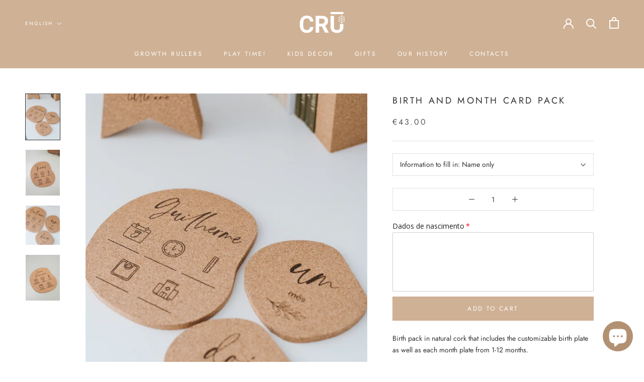

--- FILE ---
content_type: text/javascript
request_url: https://cruecoliving.com/cdn/shop/t/5/assets/custom.js?v=183944157590872491501666089986
body_size: -673
content:
//# sourceMappingURL=/cdn/shop/t/5/assets/custom.js.map?v=183944157590872491501666089986
